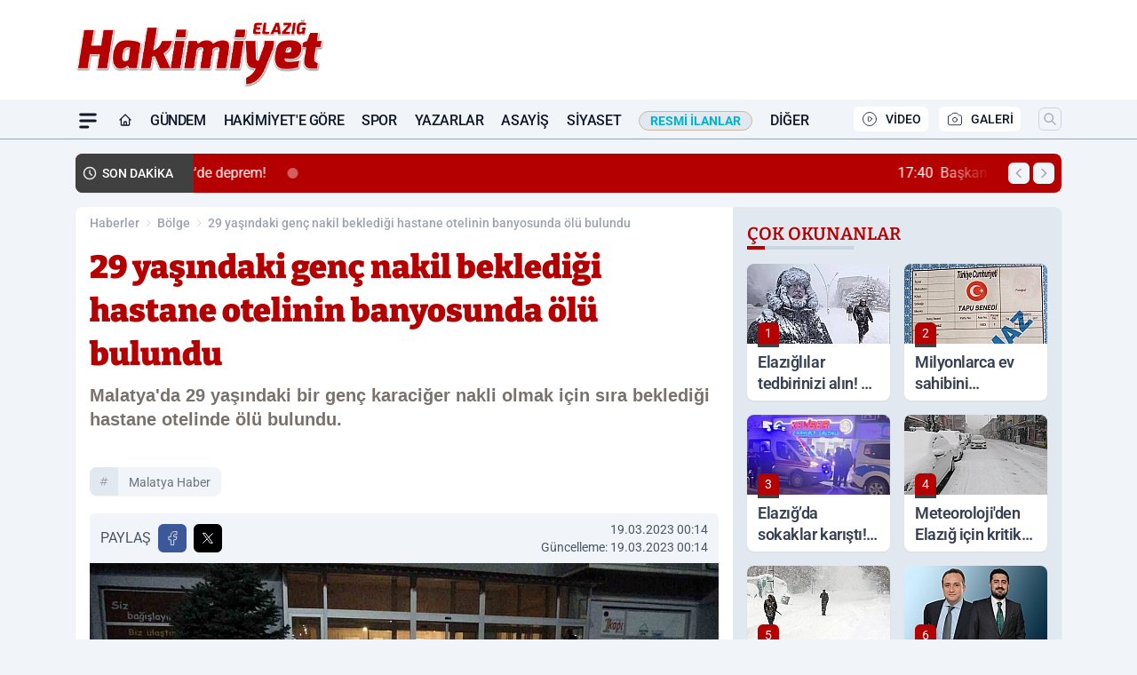

--- FILE ---
content_type: text/html; charset=utf-8
request_url: https://www.google.com/recaptcha/api2/aframe
body_size: 268
content:
<!DOCTYPE HTML><html><head><meta http-equiv="content-type" content="text/html; charset=UTF-8"></head><body><script nonce="Vy_PzjN4Wli7eP8SqV8Scw">/** Anti-fraud and anti-abuse applications only. See google.com/recaptcha */ try{var clients={'sodar':'https://pagead2.googlesyndication.com/pagead/sodar?'};window.addEventListener("message",function(a){try{if(a.source===window.parent){var b=JSON.parse(a.data);var c=clients[b['id']];if(c){var d=document.createElement('img');d.src=c+b['params']+'&rc='+(localStorage.getItem("rc::a")?sessionStorage.getItem("rc::b"):"");window.document.body.appendChild(d);sessionStorage.setItem("rc::e",parseInt(sessionStorage.getItem("rc::e")||0)+1);localStorage.setItem("rc::h",'1769010666583');}}}catch(b){}});window.parent.postMessage("_grecaptcha_ready", "*");}catch(b){}</script></body></html>